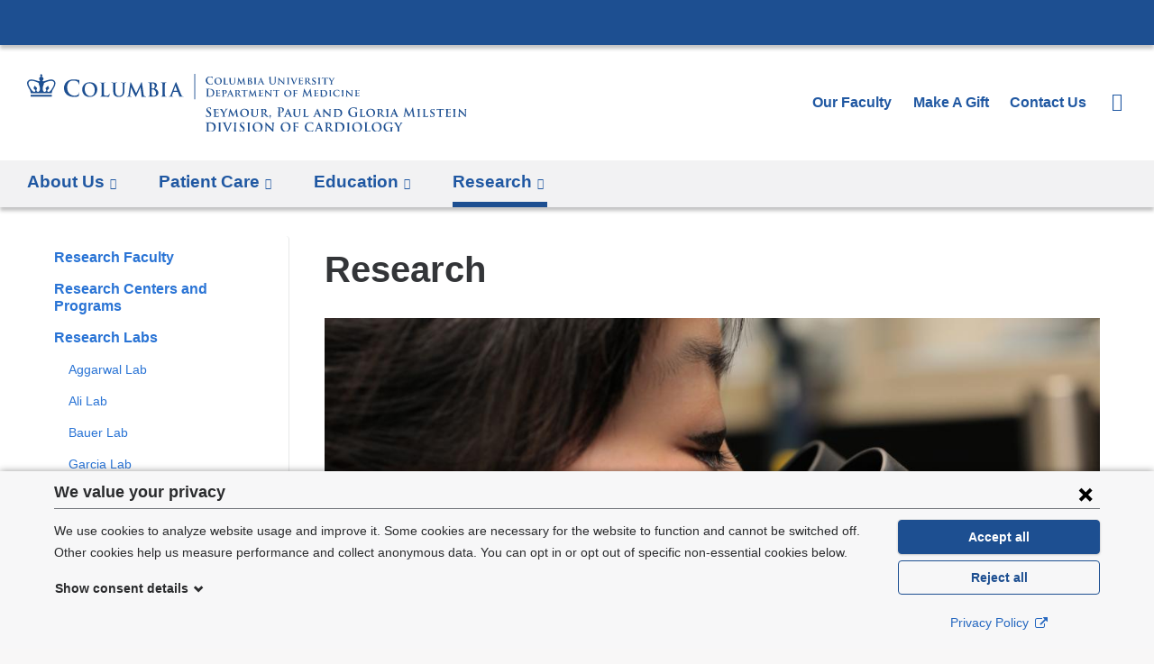

--- FILE ---
content_type: image/svg+xml
request_url: https://www.columbiacardiology.org/sites/default/files/logo-cardiology-desktop.svg?t91p8t
body_size: 11728
content:
<svg xmlns="http://www.w3.org/2000/svg" version="1.1" id="TEMPLATE" x="0" y="0" viewBox="0 0 648.6 84.5" xml:space="preserve" preserveAspectRatio="xMinYMax meet"><style type="text/css">.st0{fill:#1d4f91}</style><g id="TEMPLATE_STARTER_1_"><g id="C-H_NEW"><g id="BLANK"><path class="st0" d="M264.3 62.4c-.3-.1-.3-.2-.3-.6 0-1 .1-2.1.1-2.3 0-.3.1-.5.2-.5.2 0 .2.2.2.3 0 .2.1.6.2.9.4 1.3 1.4 1.8 2.6 1.8 1.6 0 2.4-1.1 2.4-2 0-.9-.3-1.7-1.8-2.9l-.8-.6c-2-1.5-2.6-2.8-2.6-4.2 0-2 1.6-3.4 4.1-3.4 1.2 0 1.9.2 2.4.3.2 0 .2.1.2.2 0 .2-.1.8-.1 2.1 0 .4-.1.5-.2.5s-.2-.1-.2-.3c0-.2-.1-.7-.5-1.2-.3-.3-.8-.9-1.9-.9-1.3 0-2.1.8-2.1 1.8 0 .8.4 1.4 1.9 2.6l.5.4c2.2 1.6 2.9 2.9 2.9 4.6 0 1-.4 2.3-1.7 3.1-.9.6-1.9.7-2.8.7-1.1 0-1.9-.1-2.7-.4zM275.9 55.5v-3.2c0-.5-.2-.7-.7-.8-.1 0-.4-.1-.6-.1-.2 0-.3-.1-.3-.2s.1-.1.4-.1h6.6c.3 0 .5-.1.7-.1.1 0 .2-.1.3-.1.1 0 .1.1.1.1 0 .1-.1.3-.1 1 0 .2-.1.8-.1 1 0 .1-.1.3-.2.3s-.1-.1-.1-.2 0-.4-.1-.6c-.1-.3-.2-.5-1-.6-.3 0-2.1-.1-2.5-.1-.1 0-.1.1-.1.1v3.8c0 .1 0 .2.1.2h2.8c.4 0 .6-.1.8-.2.1-.1.2-.2.3-.2.1 0 .1.1.1.2s0 .3-.1 1.1c0 .3-.1.9-.1 1 0 .1 0 .3-.2.3-.1 0-.1-.1-.1-.1 0-.2 0-.4-.1-.6-.1-.3-.3-.5-.9-.6-.3 0-2.1-.1-2.5-.1-.1 0-.1.1-.1.2v3.5c0 1 .5 1.3 2.1 1.3.4 0 1.1 0 1.5-.2.4-.2.6-.5.7-1.1 0-.2.1-.2.2-.2s.1.2.1.4c0 .3-.1 1.4-.2 1.7-.1.4-.3.4-.8.4-1.2 0-2.1 0-2.9-.1H275.1c-.2 0-.3-.1-.3-.2s.1-.2.2-.2c.2 0 .4 0 .6-.1.3-.1.4-.4.5-.8.1-.6.1-1.8.1-3.2v-2.6zM289 58.6c0-.8-.1-1.1-.4-1.6-.1-.2-2.3-3.6-2.8-4.4-.4-.6-.7-.9-1-1.1-.2-.1-.5-.2-.7-.2-.1 0-.2-.1-.2-.2s.1-.1.3-.1h3.8c.1 0 .2 0 .2.1s-.1.1-.4.2c-.1 0-.2.1-.2.2s.1.3.2.5c.3.5 2.3 4 2.6 4.4.2-.4 2.1-3.6 2.3-4.1.2-.3.2-.6.2-.8 0-.1-.1-.3-.3-.3-.1 0-.3-.1-.3-.2s.1-.1.3-.1h3.2c.2 0 .3 0 .3.1s-.1.2-.3.2c-.2 0-.4.1-.7.2-.3.2-.5.3-.8.7-.5.6-2.8 4.2-3.1 4.9-.2.6-.2 1-.2 1.5v2.7c0 .4.2.7.6.8.2 0 .6.1.8.1.2 0 .3.1.3.2s-.1.2-.3.2c-1 0-2-.1-2.5-.1-.4 0-1.4.1-2 .1-.2 0-.3 0-.3-.2 0-.1.1-.2.3-.2.2 0 .4 0 .6-.1.3-.1.4-.4.5-.8.1-.6.1-1.3.1-1.5v-1.1zM299.2 51.2c0-.2.2-.4.3-.4.2 0 .3.1.5.5l4.2 8.4 4.2-8.5c.1-.3.3-.4.4-.4.1 0 .3.2.4.5l1.4 9.3c.1.9.3 1.4.8 1.5.4.1.7.1.9.1.1 0 .2.1.2.1 0 .1-.2.2-.4.2-.4 0-2.6-.1-3.3-.1-.4 0-.5-.1-.5-.2s.1-.1.2-.2c.1 0 .1-.2.1-.6l-.9-6.6h-.1l-3.4 6.7c-.4.7-.4.9-.6.9-.2 0-.4-.3-.6-.8-.4-.7-1.6-3-1.8-3.4-.1-.3-1.1-2.1-1.6-3.2h-.1l-.8 5.9c0 .3-.1.5-.1.7 0 .3.2.4.5.4.3.1.4.1.6.1.1 0 .3.1.3.1 0 .1-.1.2-.4.2-.7 0-1.4-.1-1.7-.1-.3 0-1.1.1-1.6.1-.2 0-.3 0-.3-.2 0-.1.1-.1.2-.1h.5c.4-.1.6-.7.6-1.2l1.9-9.7zM314.2 56.8c0-2.6 1.8-6 6.6-6 4 0 6.4 2.2 6.4 5.7s-2.5 6.2-6.6 6.2c-4.6.1-6.4-3.2-6.4-5.9zm10.7.3c0-3.4-2-5.4-4.6-5.4-1.8 0-3.8.9-3.8 4.7 0 3.1 1.8 5.6 4.8 5.6 1.1-.1 3.6-.6 3.6-4.9zM330.9 55.5v-3.2c0-.5-.2-.7-.7-.8-.1 0-.4-.1-.6-.1-.2 0-.3-.1-.3-.2s.1-.1.3-.1h4.4c.2 0 .3 0 .3.1s-.1.2-.3.2c-.2 0-.3 0-.5.1-.4.1-.5.3-.6.8V57.6c0 2.2.4 3.1 1.2 3.7.7.6 1.4.6 2 .6.7 0 1.5-.2 2.1-.8.9-.8.9-2.1.9-3.7v-1.9-3.2c0-.5-.2-.7-.7-.8-.1 0-.4-.1-.6-.1s-.3-.1-.3-.2.1-.1.3-.1h3.7c.2 0 .3 0 .3.1s-.1.2-.3.2-.3 0-.5.1c-.4.1-.5.3-.6.8V57.1c0 1.7-.2 3.5-1.5 4.6-1.1.9-2.3 1.1-3.3 1.1-.8 0-2.4 0-3.6-1-.8-.7-1.4-1.8-1.4-4v-2.3zM345.7 55.5v-3.2c0-.5-.2-.7-.7-.8-.1 0-.4-.1-.6-.1-.2 0-.3-.1-.3-.2s.1-.1.4-.1h4.5c1 0 2.1.1 3 .6.4.3 1.1 1.1 1.1 2.1 0 1.1-.6 2.1-2.2 3.4 1.4 1.7 2.5 3.1 3.4 4 .9.9 1.4.9 1.7 1h.4c.1 0 .2.1.2.2s-.1.2-.3.2h-1.5c-.9 0-1.3-.1-1.7-.3-.7-.3-1.3-1.1-2.1-2.2-.6-.8-1.3-1.8-1.5-2.1-.1-.1-.2-.1-.3-.1h-1.4c-.1 0-.1 0-.1.1v.2c0 1.4 0 2.6.1 3.2.1.4.1.7.6.8.2 0 .6.1.8.1.1 0 .2.1.2.2s-.1.2-.3.2c-.9 0-2.2-.1-2.4-.1-.3 0-1.3.1-1.9.1-.2 0-.3-.1-.3-.2s.1-.2.2-.2c.2 0 .4 0 .6-.1.3-.1.4-.4.5-.8.1-.6.1-1.8.1-3.2v-2.7zm2 1.2c0 .2 0 .2.1.3.3.1.8.1 1.2.1.6 0 .8-.1 1.1-.2.5-.3 1-1 1-2.3 0-2.1-1.5-2.7-2.4-2.7-.4 0-.8 0-.9.1-.1 0-.1.1-.1.2v4.5zM358.8 60c.2 0 .2.1.4.4.3.4.4.7.4.9 0 .2-.1.6-.2.9-.2.5-.8 1.7-1.4 2.4-.1.1-.2.2-.3.2-.1 0-.1-.1-.1-.2s.1-.2.1-.3c.4-.6.5-1.1.5-1.6 0-1-.8-1.3-.8-1.6 0-.5.8-1.1 1.4-1.1zM370.8 54.2v-3.8c0-.6-.2-.9-.8-1-.1 0-.4-.1-.7-.1-.2 0-.3 0-.3-.2s.1-.2.4-.2c.9 0 2.1.1 2.6.1.7 0 1.8-.1 2.6-.1 2.2 0 3 .8 3.3 1 .4.4.9 1.2.9 2.1 0 2.5-1.9 4.3-4.4 4.3h-.4c-.1 0-.2 0-.2-.2 0-.1.1-.2.5-.2 1 0 2.4-1.1 2.4-2.9 0-.6-.1-1.8-1.1-2.7-.6-.6-1.4-.7-1.8-.7-.3 0-.5 0-.7.1-.1 0-.1.1-.1.3v7.1c0 1.6 0 3.1.1 3.8.1.5.2.9.7 1 .2 0 .6.1.9.1.2 0 .3.1.3.1 0 .1-.1.2-.3.2-1.2 0-2.3-.1-2.8-.1-.4 0-1.5.1-2.3.1-.2 0-.4-.1-.4-.2s.1-.1.3-.1c.3 0 .5 0 .6-.1.4-.1.4-.5.5-1 .1-.8.1-2.2.1-3.8v-2.9zM382.5 58.7c-.1 0-.1 0-.1.1l-.8 2.1c-.2.4-.2.8-.2.9 0 .3.1.4.6.4h.2c.2 0 .2.1.2.2s-.1.2-.2.2c-.5 0-1.3-.1-1.8-.1-.2 0-1 .1-1.8.1-.2 0-.3 0-.3-.2 0-.1.1-.2.2-.2h.5c.7-.1 1-.6 1.3-1.3l4.1-9.5c.2-.4.3-.6.5-.6s.3.1.5.5c.4.8 3 7 4 9.3.6 1.4 1.1 1.6 1.3 1.6.2 0 .4.1.6.1.1 0 .2.1.2.2s-.1.2-.7.2h-3c-.3 0-.5 0-.5-.1s0-.1.2-.2c.1 0 .2-.2.1-.3l-1.2-3.1c0-.1-.1-.1-.2-.1h-3.7zm3.4-.8l-1.4-3.9c0-.1 0-.1-.1-.1s-.1.1-.1.1l-1.5 3.8c0 .1 0 .1.1.1h3zM393.2 55.5v-3.2c0-.5-.2-.7-.7-.8-.1 0-.4-.1-.6-.1-.2 0-.3-.1-.3-.2s.1-.1.3-.1h4.4c.2 0 .3 0 .3.1s-.1.2-.3.2c-.2 0-.3 0-.5.1-.4.1-.5.3-.6.8V57.6c0 2.2.4 3.1 1.2 3.7.7.6 1.4.6 2 .6.7 0 1.5-.2 2.1-.8.9-.8.9-2.1.9-3.7v-1.9-3.2c0-.5-.2-.7-.7-.8-.1 0-.4-.1-.6-.1s-.3-.1-.3-.2.1-.1.3-.1h3.7c.2 0 .3 0 .3.1s-.1.2-.3.2-.3 0-.5.1c-.4.1-.5.3-.6.8V57.1c0 1.7-.2 3.5-1.5 4.6-1.1.9-2.3 1.1-3.3 1.1-.8 0-2.4 0-3.6-1-.8-.7-1.4-1.8-1.4-4v-2.3zM410.2 58.2c0 1.9 0 2.9.3 3.2.3.2.9.3 2.1.3.8 0 1.4 0 1.8-.4.2-.2.4-.6.4-.9 0-.1.1-.2.2-.2s.1.2.1.3-.1 1.3-.2 1.8c-.1.3-.2.4-1 .4-1.1 0-2 0-2.8-.1H407c-.2 0-.3-.1-.3-.2s.1-.2.2-.2c.2 0 .4 0 .6-.1.3-.1.4-.4.5-.8.1-.6.1-1.8.1-3.2v-2.7-3.2c0-.5-.2-.7-.7-.8-.1 0-.3-.1-.5-.1s-.3-.1-.3-.2.1-.1.3-.1h4.5c.2 0 .3 0 .3.1s-.1.2-.3.2c-.2 0-.4 0-.6.1-.4.1-.6.3-.6.8v6zM425.7 58.7c-.1 0-.1 0-.1.1l-.8 2.1c-.2.4-.2.8-.2.9 0 .3.1.4.6.4h.2c.2 0 .2.1.2.2s-.1.2-.2.2c-.5 0-1.3-.1-1.8-.1-.2 0-1 .1-1.8.1-.2 0-.3 0-.3-.2 0-.1.1-.2.2-.2h.5c.7-.1 1-.6 1.3-1.3l4.1-9.5c.2-.4.3-.6.5-.6s.3.1.5.5c.4.8 3 7 4 9.3.6 1.4 1.1 1.6 1.3 1.6.2 0 .4.1.6.1.1 0 .2.1.2.2s-.1.2-.7.2h-3c-.3 0-.5 0-.5-.1s0-.1.2-.2c.1 0 .2-.2.1-.3l-1.2-3.1c0-.1-.1-.1-.2-.1h-3.7zm3.4-.8c.1 0 .1 0 0 0l-1.4-3.9c0-.1 0-.1-.1-.1s-.1.1-.1.1l-1.5 3.8c0 .1 0 .1.1.1h3zM438.2 60.5c0 1.2.2 1.5.5 1.6.3.1.6.1.8.1.2 0 .3.1.3.2s-.1.2-.4.2c-1 0-1.8-.1-2-.1-.1 0-.9.1-1.7.1-.2 0-.4 0-.4-.2 0-.1.1-.2.3-.2.2 0 .5 0 .7-.1.4-.1.5-.5.5-1.8l.1-9c0-.3.1-.5.3-.5.2 0 .4.2.7.5l4.8 4.8 3.4 3.4h.1l-.2-6.8c0-.9-.2-1.2-.5-1.3-.2-.1-.6-.1-.8-.1-.2 0-.2-.1-.2-.2s.2-.1.4-.1h3.5c.2 0 .4 0 .4.1s-.1.2-.3.2c-.2 0-.3 0-.5.1-.4.1-.6.4-.6 1.3l-.2 9.6c0 .3-.1.5-.3.5-.3 0-.5-.2-.6-.3-1-.9-2.9-2.8-4.6-4.4-1.7-1.6-3.4-3.5-3.7-3.8h-.1l.3 6.2zM453.2 55.5v-3.2c0-.5-.2-.7-.7-.8-.1 0-.4-.1-.6-.1-.2 0-.3-.1-.3-.2s.1-.1.4-.1h4.9c2 0 4.6 0 6.3 1.7.8.8 1.5 2.1 1.5 3.9 0 1.9-.8 3.4-1.7 4.2-.7.7-2.4 1.8-5.3 1.8-.6 0-1.3-.1-1.9-.1-.6-.1-1.2-.1-1.6-.1h-2c-.2 0-.3-.1-.3-.2s.1-.2.2-.2c.2 0 .4 0 .6-.1.3-.1.4-.4.5-.8.1-.6.1-1.8.1-3.2v-2.5zm2.1 1.7v3.1c0 .4.1.9.2 1.1.2.3.8.6 2.1.6 1.4 0 2.5-.2 3.4-1 1-.8 1.3-2.2 1.3-3.8 0-1.9-.8-3.2-1.5-3.8-1.4-1.3-3.2-1.4-4.4-1.4-.3 0-.8 0-1 .1-.1.1-.2.1-.2.3v4.8zM486.4 61.4c0 .5 0 .5-.2.6-1.2.6-2.9.8-4.3.8-4.4 0-8.3-2.1-8.3-7 0-2.9 1.5-4.9 3.1-5.8 1.7-1 3.3-1.2 4.8-1.2 1.2 0 2.8.2 3.2.3.4.1 1 .2 1.4.2.2 0 .2.1.2.2 0 .2-.1.7-.1 2.9 0 .3-.1.4-.2.4s-.2-.1-.2-.2c-.1-.4-.1-1-.6-1.5-.5-.6-2-1.4-4-1.4-1 0-2.3.1-3.5 1.1-1 .8-1.6 2.2-1.6 4.4 0 3.8 2.4 6.7 6.2 6.7.5 0 1.1 0 1.5-.2.3-.1.3-.4.3-.7v-1.7-2.1c0-.6-.2-.9-.8-1-.1 0-.4-.1-.7-.1-.2 0-.3 0-.3-.1s.1-.2.4-.2c.9 0 2.1.1 2.6.1.6 0 1.5-.1 2.1-.1.2 0 .4 0 .4.2 0 .1-.1.1-.2.1s-.3 0-.5.1c-.5.1-.7.4-.7 1v4.2zM493.7 58.2c0 1.9 0 2.9.3 3.2.3.2.9.3 2.1.3.8 0 1.4 0 1.8-.4.2-.2.4-.6.4-.9 0-.1.1-.2.2-.2s.1.2.1.3-.1 1.3-.2 1.8c-.1.3-.2.4-1 .4-1.1 0-2 0-2.8-.1h-4.1c-.2 0-.3-.1-.3-.2s.1-.2.2-.2c.2 0 .4 0 .6-.1.3-.1.4-.4.5-.8.1-.6.1-1.8.1-3.2v-2.7-3.2c0-.5-.2-.7-.7-.8-.1 0-.3-.1-.5-.1s-.3-.1-.3-.2.1-.1.3-.1h4.5c.2 0 .3 0 .3.1s-.1.2-.3.2c-.2 0-.4 0-.6.1-.4.1-.6.3-.6.8v6zM500.2 56.8c0-2.6 1.8-6 6.6-6 4 0 6.4 2.2 6.4 5.7s-2.5 6.2-6.6 6.2c-4.5.1-6.4-3.2-6.4-5.9zm10.7.3c0-3.4-2-5.4-4.6-5.4-1.8 0-3.8.9-3.8 4.7 0 3.1 1.8 5.6 4.8 5.6 1.1-.1 3.6-.6 3.6-4.9zM517.1 55.5v-3.2c0-.5-.2-.7-.7-.8-.1 0-.4-.1-.6-.1-.2 0-.3-.1-.3-.2s.1-.1.4-.1h4.5c1 0 2.1.1 3 .6.4.3 1.1 1.1 1.1 2.1 0 1.1-.6 2.1-2.2 3.4 1.4 1.7 2.5 3.1 3.4 4 .9.9 1.4.9 1.7 1h.4c.2 0 .2.1.2.2s-.1.2-.3.2h-1.5c-.9 0-1.3-.1-1.7-.3-.7-.3-1.3-1.1-2.1-2.2-.6-.8-1.3-1.8-1.5-2.1-.1-.1-.2-.1-.3-.1h-1.4c-.1 0-.1 0-.1.1v.2c0 1.4 0 2.6.1 3.2.1.4.1.7.6.8.2 0 .6.1.8.1.1 0 .2.1.2.2s-.1.2-.3.2c-.9 0-2.2-.1-2.4-.1-.3 0-1.3.1-1.9.1-.2 0-.3-.1-.3-.2s.1-.2.2-.2c.2 0 .4 0 .6-.1.3-.1.4-.4.5-.8.1-.6.1-1.8.1-3.2v-2.7zm2 1.2c0 .2 0 .2.1.3.3.1.8.1 1.2.1.6 0 .8-.1 1.1-.2.5-.3 1-1 1-2.3 0-2.1-1.5-2.7-2.4-2.7-.4 0-.8 0-.9.1-.1 0-.1.1-.1.2v4.5zM530.2 55.5v-3.2c0-.5-.2-.7-.5-.8-.2-.1-.4-.1-.6-.1-.2 0-.2 0-.2-.2 0-.1.1-.1.4-.1h4.1c.2 0 .3 0 .3.1s-.1.2-.2.2-.3 0-.5.1c-.4.1-.6.3-.6.8v5.9c0 1.5 0 2.7.1 3.3.1.4.2.6.6.7.2 0 .6.1.8.1.2 0 .2.1.2.2s-.1.2-.3.2c-1 0-2.1-.1-2.5-.1-.4 0-1.4.1-2.1.1-.2 0-.3-.1-.3-.2s.1-.2.2-.2c.2 0 .4 0 .6-.1.3-.1.4-.3.5-.7.1-.6.1-1.8.1-3.3v-2.7zM539.1 58.7c-.1 0-.1 0-.1.1l-.8 2.1c-.2.4-.2.8-.2.9 0 .3.1.4.6.4h.2c.2 0 .2.1.2.2s-.1.2-.2.2c-.5 0-1.3-.1-1.8-.1-.2 0-1 .1-1.8.1-.2 0-.3 0-.3-.2 0-.1.1-.2.2-.2h.5c.7-.1 1-.6 1.3-1.3l4.1-9.5c.2-.4.3-.6.5-.6s.3.1.5.5c.4.8 3 7 4 9.3.6 1.4 1.1 1.6 1.3 1.6.2 0 .4.1.6.1.1 0 .2.1.2.2s-.1.2-.7.2h-3c-.3 0-.5 0-.5-.1s0-.1.2-.2c.1 0 .2-.2.1-.3L543 59c0-.1-.1-.1-.2-.1h-3.7zm3.4-.8L541 54c0-.1 0-.1-.1-.1s-.1.1-.1.1l-1.5 3.8c0 .1 0 .1.1.1h3.1zM557.9 49.3c.1-.3.2-.5.3-.5.1 0 .3.1.5.6l4.9 9.9 4.9-10.1c.1-.3.2-.4.4-.4s.3.2.3.6l1.6 10.9c.2 1.1.3 1.6.9 1.8.5.2.9.2 1.1.2.2 0 .3 0 .3.1s-.2.2-.5.2c-.4 0-2.9 0-3.6-.1-.4 0-.5-.1-.5-.2s.1-.1.2-.2c.1 0 .2-.3.1-.8l-1.1-7.8h-.1l-3.9 8c-.4.8-.5 1-.7 1-.2 0-.3-.4-.6-.9-.4-.8-1.8-3.6-2.1-4.1-.2-.4-1.2-2.5-1.9-3.8h-.1l-.9 7c0 .3-.1.6-.1.8 0 .3.2.5.5.6.3.1.6.1.8.1.1 0 .3 0 .3.1 0 .2-.2.2-.4.2-.8 0-1.6-.1-1.9-.1-.3 0-1.2.1-1.8.1-.2 0-.3 0-.3-.2 0-.1.1-.1.3-.1.1 0 .3 0 .5-.1.5-.1.6-.8.7-1.4l1.9-11.4zM576.4 55.5v-3.2c0-.5-.2-.7-.5-.8-.2-.1-.4-.1-.6-.1-.2 0-.2 0-.2-.2 0-.1.1-.1.4-.1h4.1c.2 0 .3 0 .3.1s-.1.2-.2.2c-.2 0-.3 0-.5.1-.4.1-.6.3-.6.8v5.9c0 1.5 0 2.7.1 3.3.1.4.2.6.6.7.2 0 .6.1.8.1.2 0 .3.1.3.2s-.1.2-.3.2c-1 0-2.1-.1-2.5-.1-.4 0-1.4.1-2.1.1-.2 0-.3-.1-.3-.2s.1-.2.2-.2c.2 0 .4 0 .6-.1.3-.1.4-.3.5-.7.1-.6.1-1.8.1-3.3v-2.7zM586.7 58.2c0 1.9 0 2.9.3 3.2.3.2.9.3 2.1.3.8 0 1.4 0 1.8-.4.2-.2.4-.6.4-.9 0-.1.1-.2.2-.2s.1.2.1.3-.1 1.3-.2 1.8c-.1.3-.2.4-1 .4-1.1 0-2 0-2.8-.1h-4.1c-.2 0-.3-.1-.3-.2s.1-.2.2-.2c.2 0 .4 0 .6-.1.3-.1.4-.4.5-.8.1-.6.1-1.8.1-3.2v-2.7-3.2c0-.5-.2-.7-.7-.8-.1 0-.3-.1-.5-.1s-.3-.1-.3-.2.1-.1.3-.1h4.5c.2 0 .3 0 .3.1s-.1.2-.3.2c-.2 0-.4 0-.6.1-.4.1-.6.3-.6.8v6zM594.5 62.4c-.2-.1-.3-.2-.3-.5 0-.8.1-1.8.1-2 0-.2.1-.4.2-.4s.2.1.2.2c0 .2.1.5.1.8.3 1.1 1.5 1.5 2.5 1.5 1.4 0 2.2-.9 2.2-1.9 0-.7-.2-1.3-1.6-2.1l-.9-.5c-1.9-1.1-2.5-2.1-2.5-3.4 0-1.9 1.8-3.1 4-3.1 1 0 1.8.1 2.2.2.1 0 .2.1.2.2 0 .2-.1.6-.1 1.8 0 .3-.1.5-.2.5s-.2-.1-.2-.3c0-.1-.1-.6-.4-1-.2-.3-.7-.7-1.8-.7s-2.1.6-2.1 1.6c0 .7.2 1.2 1.7 2l.6.4c2.1 1.1 2.7 2.3 2.7 3.7 0 1.1-.4 2-1.6 2.8-.8.5-1.8.6-2.6.6s-1.8-.1-2.4-.4zM608 52l-2.3.1c-.9 0-1.3.1-1.5.5-.2.2-.2.4-.3.5 0 .1-.1.2-.2.2s-.1-.1-.1-.2c0-.3.3-1.7.3-1.8 0-.2.1-.3.2-.3s.3.1.7.2c.5.1 1.1.1 1.6.1h6.4c.5 0 .8 0 1.1-.1.2 0 .4-.1.4-.1.1 0 .1.1.1.3v1.8c0 .2-.1.3-.1.3-.1 0-.2-.1-.2-.3V53c0-.4-.4-.9-1.9-.9h-2v6.1c0 1.4 0 2.6.1 3.3.1.4.1.7.6.8.2 0 .6.1.8.1.2 0 .2.1.2.2s-.1.2-.3.2c-1 0-2.1-.1-2.5-.1-.4 0-1.4.1-2.1.1-.2 0-.3-.1-.3-.2s.1-.2.3-.2c.2 0 .4 0 .6-.1.3-.1.4-.4.5-.8.1-.6.1-1.8.1-3.2V52zM618.1 55.5v-3.2c0-.5-.2-.7-.7-.8-.1 0-.4-.1-.6-.1-.2 0-.3-.1-.3-.2s.1-.1.4-.1h6.6c.3 0 .5-.1.7-.1.1 0 .2-.1.3-.1.1 0 .1.1.1.1 0 .1-.1.3-.1 1 0 .2-.1.8-.1 1 0 .1-.1.3-.2.3s-.1-.1-.1-.2 0-.4-.1-.6c-.1-.3-.2-.5-1-.6-.3 0-2.1-.1-2.5-.1-.1 0-.1.1-.1.1v3.8c0 .1 0 .2.1.2h2.8c.4 0 .6-.1.8-.2l.2-.2s.1.1.1.2 0 .3-.1 1.1c0 .3-.1.9-.1 1 0 .1 0 .3-.2.3-.1 0-.1-.1-.1-.1 0-.2 0-.4-.1-.6-.1-.3-.3-.5-.9-.6-.3 0-2.1-.1-2.5-.1-.1 0-.1.1-.1.2v3.5c0 1 .5 1.3 2.1 1.3.4 0 1.1 0 1.5-.2.4-.2.6-.5.7-1.1 0-.2.1-.2.2-.2s.1.2.1.4c0 .3-.1 1.4-.2 1.7-.1.4-.2.4-.8.4-1.2 0-2.1 0-2.9-.1H617.2c-.2 0-.3-.1-.3-.2s.1-.2.2-.2c.2 0 .4 0 .6-.1.3-.1.4-.4.5-.8.1-.6.1-1.8.1-3.2v-2.6zM628.9 55.5v-3.2c0-.5-.2-.7-.5-.8-.2-.1-.4-.1-.6-.1-.2 0-.2 0-.2-.2 0-.1.1-.1.4-.1h4.1c.2 0 .3 0 .3.1s-.1.2-.2.2-.3 0-.5.1c-.4.1-.6.3-.6.8v5.9c0 1.5 0 2.7.1 3.3.1.4.2.6.6.7.2 0 .6.1.8.1.2 0 .2.1.2.2s-.1.2-.3.2c-1 0-2.1-.1-2.5-.1-.4 0-1.4.1-2.1.1-.2 0-.3-.1-.3-.2s.1-.2.2-.2c.2 0 .4 0 .6-.1.3-.1.4-.3.5-.7.1-.6.1-1.8.1-3.3v-2.7zM638.1 60.5c0 1.2.2 1.5.5 1.6.3.1.6.1.8.1.2 0 .3.1.3.2s-.1.2-.4.2c-1 0-1.8-.1-2-.1-.1 0-.9.1-1.7.1-.2 0-.4 0-.4-.2 0-.1.1-.2.2-.2.2 0 .5 0 .7-.1.4-.1.5-.5.5-1.8l.1-9c0-.3.1-.5.3-.5.2 0 .4.2.7.5l4.8 4.8 3.4 3.4h.1l-.2-6.8c0-.9-.2-1.2-.5-1.3-.2-.1-.6-.1-.8-.1-.2 0-.2-.1-.2-.2s.2-.1.4-.1h3.5c.2 0 .4 0 .4.1s-.1.2-.3.2c-.2 0-.3 0-.5.1-.4.1-.6.4-.6 1.3l-.2 9.6c0 .3-.1.5-.2.5-.3 0-.5-.2-.6-.3-1-.9-2.9-2.8-4.6-4.4-1.7-1.6-3.4-3.5-3.7-3.8h-.1l.3 6.2zM265.3 75.9v-3.8c0-.6-.2-.9-.8-1-.1 0-.4-.1-.7-.1-.2 0-.3 0-.3-.2s.1-.2.4-.2c.9 0 2.1.1 2.6.1.6 0 1.7-.1 2.8-.1 2.2 0 5.2 0 7.2 2 .9.9 1.7 2.4 1.7 4.5 0 2.3-.9 4-1.9 5-.8.8-2.7 2.1-6 2.1-.6 0-1.4-.1-2.1-.1-.7-.1-1.3-.1-1.8-.1h-2.2c-.2 0-.4-.1-.4-.2s.1-.1.3-.1c.3 0 .5 0 .6-.1.4-.1.4-.5.5-1 .1-.8.1-2.2.1-3.8v-2.9zm2.3 2v3.6c0 .4.1 1.2.2 1.4.2.3.9.7 2.3.7 1.8 0 3-.4 4.1-1.3 1.1-1 1.5-2.6 1.5-4.4 0-2.3-.9-3.7-1.7-4.5-1.6-1.6-3.7-1.8-5.1-1.8-.4 0-1 .1-1.2.1-.2.1-.2.2-.2.4V77.9zM282.8 75.9v-3.8c0-.6-.2-.9-.6-1-.2-.1-.4-.1-.6-.1-.2 0-.3 0-.3-.2 0-.1.1-.1.4-.1.7 0 1.8.1 2.3.1.4 0 1.5-.1 2.2-.1.2 0 .4 0 .4.1s-.1.2-.3.2-.3 0-.5.1c-.5.1-.6.4-.7 1V79c0 1.7 0 3.1.1 3.9.1.5.2.8.7.9.2 0 .6.1.9.1.2 0 .3.1.3.1 0 .1-.1.2-.3.2-1.2 0-2.3-.1-2.8-.1-.4 0-1.5.1-2.3.1-.2 0-.4-.1-.4-.2s.1-.1.3-.1c.3 0 .5 0 .6-.1.4-.1.5-.4.5-.9.1-.8.1-2.2.1-3.9v-3.1zM290.1 72.5c-.4-1-.7-1.2-1.4-1.4-.3-.1-.6-.1-.7-.1-.2 0-.2-.1-.2-.2s.2-.2.5-.2c.9 0 2 .1 2.6.1.4 0 1.3-.1 2.2-.1.2 0 .4 0 .4.2s-.1.2-.3.2c-.3 0-.6 0-.7.1-.1.1-.2.2-.2.4s.2.7.4 1.4l3.1 8.1h.1c.8-2 3.1-7.7 3.5-8.9.1-.2.2-.5.2-.7 0-.1-.1-.3-.2-.3-.2-.1-.5-.1-.7-.1-.2 0-.3 0-.3-.1s.2-.2.5-.2c.9 0 1.6.1 1.9.1.3 0 1.1-.1 1.7-.1.2 0 .4 0 .4.2s-.1.2-.3.2-.6 0-.9.2c-.2.2-.5.5-1 1.6-.7 1.7-1.2 2.6-2.1 4.8-1.1 2.6-2 4.6-2.4 5.4-.5 1-.6 1.3-.8 1.3-.2 0-.3-.2-.7-1.1l-4.6-10.8zM305.6 75.9v-3.8c0-.6-.2-.9-.6-1-.2-.1-.4-.1-.6-.1-.2 0-.3 0-.3-.2 0-.1.1-.1.4-.1.7 0 1.8.1 2.3.1.4 0 1.5-.1 2.2-.1.2 0 .4 0 .4.1s-.1.2-.3.2-.3 0-.5.1c-.5.1-.6.4-.7 1V79c0 1.7 0 3.1.1 3.9.1.5.2.8.7.9.2 0 .6.1.9.1.2 0 .3.1.3.1 0 .1-.1.2-.3.2-1.2 0-2.3-.1-2.8-.1-.4 0-1.5.1-2.3.1-.2 0-.4-.1-.4-.2s.1-.1.3-.1c.3 0 .5 0 .6-.1.4-.1.5-.4.5-.9.1-.8.1-2.2.1-3.9v-3.1zM313.6 84c-.3-.1-.3-.2-.3-.6 0-1 .1-2.1.1-2.3 0-.3.1-.5.2-.5.2 0 .2.2.2.3 0 .2.1.6.2.9.4 1.3 1.4 1.8 2.6 1.8 1.6 0 2.4-1.1 2.4-2 0-.9-.3-1.7-1.8-2.9l-.8-.6c-2-1.5-2.6-2.8-2.6-4.2 0-2 1.6-3.4 4.1-3.4 1.2 0 1.9.2 2.4.3.2 0 .2.1.2.2 0 .2-.1.8-.1 2.1 0 .4-.1.5-.2.5s-.2-.1-.2-.3c0-.2-.1-.7-.5-1.2-.3-.3-.8-.9-1.9-.9-1.3 0-2.1.8-2.1 1.8 0 .8.4 1.4 1.9 2.6l.5.4c2.2 1.6 2.9 2.9 2.9 4.6 0 1-.4 2.3-1.7 3.1-.9.6-1.9.7-2.8.7-1.2.1-2 0-2.7-.4zM325.8 75.9v-3.8c0-.6-.2-.9-.6-1-.2-.1-.4-.1-.6-.1-.2 0-.3 0-.3-.2 0-.1.1-.1.4-.1.7 0 1.8.1 2.3.1.4 0 1.5-.1 2.2-.1.2 0 .4 0 .4.1s-.1.2-.3.2-.3 0-.5.1c-.5.1-.6.4-.7 1V79c0 1.7 0 3.1.1 3.9.1.5.2.8.7.9.2 0 .6.1.9.1.2 0 .3.1.3.1 0 .1-.1.2-.3.2-1.2 0-2.3-.1-2.8-.1-.4 0-1.5.1-2.3.1-.2 0-.4-.1-.4-.2s.1-.1.3-.1c.3 0 .5 0 .6-.1.4-.1.5-.4.5-.9.1-.8.1-2.2.1-3.9v-3.1zM332.7 77.5c0-3.1 2-7 7.4-7 4.4 0 7.2 2.6 7.2 6.7s-2.9 7.3-7.4 7.3c-5.1 0-7.2-3.8-7.2-7zm12.1.3c0-4-2.3-6.5-5.2-6.5-2.1 0-4.4 1.1-4.4 5.6 0 3.7 2.1 6.7 5.5 6.7 1.2 0 4.1-.6 4.1-5.8zM352.9 81.8c0 1.4.3 1.9.6 2 .3.1.6.1.9.1.2 0 .3 0 .3.1s-.2.2-.4.2c-1.2 0-1.9-.1-2.2-.1-.2 0-1 .1-1.9.1-.2 0-.4 0-.4-.2 0-.1.1-.1.3-.1.2 0 .6 0 .8-.1.5-.1.5-.7.6-2.2l.2-10.5c0-.4.1-.6.2-.6.2 0 .4.2.7.6.2.2 2.9 3.1 5.5 5.7 1.2 1.2 3.6 3.8 3.9 4.1h.1l-.2-8c0-1.1-.2-1.4-.6-1.6-.3-.1-.7-.1-.9-.1-.2 0-.3-.1-.3-.2s.2-.2.5-.2c.9 0 1.8.1 2.2.1.2 0 .9-.1 1.8-.1.2 0 .4 0 .4.2 0 .1-.1.2-.3.2-.2 0-.3 0-.5.1-.5.1-.6.5-.7 1.5l-.2 11.3c0 .4-.1.6-.2.6-.2 0-.4-.2-.6-.4l-5.3-5.3c-1.9-1.9-3.9-4.1-4.3-4.4h-.1l.1 7.2zM374 77.5c0-3.1 2-7 7.4-7 4.4 0 7.2 2.6 7.2 6.7s-2.9 7.3-7.4 7.3c-5.1 0-7.2-3.8-7.2-7zm12.1.3c0-4-2.3-6.5-5.2-6.5-2.1 0-4.4 1.1-4.4 5.6 0 3.7 2.1 6.7 5.5 6.7 1.2 0 4.1-.6 4.1-5.8zM395.5 79.1c0 1.7 0 3.1.1 3.8.1.5.2.9.7 1 .3 0 .6.1.9.1.2 0 .3.1.3.1 0 .1-.1.2-.4.2-1.1 0-2.3-.1-2.7-.1-.5 0-1.6.1-2.3.1-.2 0-.4 0-.4-.2 0-.1.1-.1.3-.1.3 0 .5 0 .6-.1.4-.1.4-.5.5-1 .1-.8.1-2.1.1-3.8V76v-3.8c0-.6-.2-.9-.8-1-.1 0-.4-.1-.7-.1-.2 0-.3 0-.3-.1s.1-.2.4-.2h7.2c.3 0 .6 0 .7-.1.1 0 .2-.1.3-.1.1 0 .1.1.1.2s-.1.3-.1.8c0 .2-.1 1.2-.1 1.4 0 .1-.1.3-.2.3s-.2-.1-.2-.3c0-.1 0-.4-.1-.7-.1-.3-.5-.5-1.2-.5l-2.8-.1c-.1 0-.2.1-.2.2v4.5c0 .1 0 .2.1.2H398.4c.3 0 .6-.1.8-.3.1-.1.1-.2.2-.2s.1.1.1.2-.1.6-.1 1.1c0 .4-.1 1.2-.1 1.3 0 .2 0 .3-.2.3-.1 0-.1-.1-.1-.2s0-.3-.1-.6c-.1-.2-.4-.6-.9-.6-.4-.1-2.3-.1-2.6-.1-.1 0-.1 0-.1.2v1.4zM411.8 82.5c-1.8-1.5-2.2-3.5-2.2-5.3 0-1.2.4-3.3 2.1-4.9 1.3-1.2 3-1.9 5.6-1.9 1.1 0 1.8.1 2.6.2.7.1 1.2.2 1.8.3.2 0 .3.1.3.2s-.1.4-.1 1 0 1.6-.1 1.9c0 .3-.1.4-.2.4s-.2-.1-.2-.4c0-.6-.2-1.2-.7-1.6-.6-.6-2-1.1-3.6-1.1s-2.6.4-3.4 1.1c-1.3 1.2-1.6 2.9-1.6 4.6 0 4.3 3.2 6.4 5.6 6.4 1.6 0 2.6-.2 3.3-1 .3-.3.5-.9.6-1.2.1-.3.1-.4.2-.4s.2.1.2.3c0 .2-.2 1.8-.4 2.4-.1.3-.2.4-.5.5-.7.3-2.1.4-3.2.4-2.4.1-4.5-.4-6.1-1.9zM428 79.7c-.1 0-.1 0-.2.1l-1 2.4c-.2.4-.3.9-.3 1.1 0 .3.2.6.7.6h.3c.2 0 .3 0 .3.1s-.1.2-.3.2c-.6 0-1.3-.1-1.9-.1-.2 0-1.2.1-2.1.1-.2 0-.3 0-.3-.2 0-.1.1-.1.2-.1h.6c.8-.1 1.2-.7 1.5-1.6l4.5-11.1c.2-.5.3-.7.5-.7s.3.2.4.6c.4 1 3.3 8.1 4.4 10.8.7 1.6 1.2 1.9 1.6 1.9.3.1.5.1.8.1.1 0 .2 0 .2.1s-.2.2-.8.2h-3.4c-.3 0-.5 0-.5-.1s.1-.1.2-.2c.1 0 .2-.2.2-.4l-1.4-3.7c0-.1-.1-.1-.2-.1h-4zm3.6-.9c.1 0 .1-.1.1-.1l-1.6-4.4c0-.1 0-.2-.1-.2s-.1.1-.1.2l-1.6 4.4c0 .1 0 .1.1.1h3.2zM440.7 75.9v-3.8c0-.6-.2-.9-.8-1-.1 0-.4-.1-.7-.1-.2 0-.3 0-.3-.2s.1-.2.4-.2c.9 0 2.1.1 2.4.1.6 0 2-.1 2.5-.1 1.1 0 2.3.1 3.3.8.5.3 1.2 1.3 1.2 2.4 0 1.3-.6 2.5-2.4 4 1.6 2 2.8 3.6 3.9 4.7 1 1 1.7 1.2 2 1.2.2 0 .4.1.5.1.1 0 .2.1.2.1 0 .1-.1.2-.3.2h-1.7c-1 0-1.4-.1-1.9-.3-.8-.4-1.4-1.3-2.4-2.6-.7-1-1.5-2.2-1.8-2.5-.1-.1-.2-.1-.3-.1h-1.6c-.1 0-.1 0-.1.1v.3c0 1.7 0 3.1.1 3.8.1.5.2.9.7 1 .3 0 .7.1.9.1.1 0 .2.1.2.1 0 .1-.1.2-.4.2-1 0-2.4-.1-2.6-.1-.3 0-1.5.1-2.2.1-.2 0-.4-.1-.4-.2s.1-.1.3-.1c.3 0 .5 0 .6-.1.4-.1.4-.5.5-1 .1-.8.1-2.2.1-3.8v-3.1zm2.1 1.4c0 .2 0 .3.2.3.4.1.9.2 1.4.2.7 0 .9-.1 1.3-.3.5-.4 1.1-1.2 1.1-2.7 0-2.5-1.7-3.3-2.7-3.3-.4 0-.8 0-.9.1-.1 0-.2.1-.2.2v5.5zM455.1 75.9v-3.8c0-.6-.2-.9-.8-1-.1 0-.4-.1-.7-.1-.2 0-.3 0-.3-.2s.1-.2.4-.2c.9 0 2.1.1 2.6.1.6 0 1.7-.1 2.8-.1 2.2 0 5.2 0 7.2 2 .9.9 1.7 2.4 1.7 4.5 0 2.3-.9 4-1.9 5-.8.8-2.7 2.1-6 2.1-.6 0-1.4-.1-2.1-.1-.7-.1-1.3-.1-1.8-.1H454c-.2 0-.4-.1-.4-.2s.1-.1.3-.1c.3 0 .5 0 .6-.1.4-.1.4-.5.5-1 .1-.8.1-2.2.1-3.8v-2.9zm2.2 2v3.6c0 .4.1 1.2.2 1.4.2.3.9.7 2.3.7 1.8 0 3-.4 4.1-1.3 1.1-1 1.5-2.6 1.5-4.4 0-2.3-.9-3.7-1.7-4.5-1.6-1.6-3.7-1.8-5.1-1.8-.4 0-1 .1-1.2.1-.2.1-.2.2-.2.4V77.9zM472.5 75.9v-3.8c0-.6-.2-.9-.6-1-.2-.1-.4-.1-.6-.1-.2 0-.3 0-.3-.2 0-.1.1-.1.4-.1.7 0 1.8.1 2.3.1.4 0 1.5-.1 2.2-.1.2 0 .4 0 .4.1s-.1.2-.3.2-.3 0-.5.1c-.5.1-.6.4-.7 1V79c0 1.7 0 3.1.1 3.9.1.5.2.8.7.9.2 0 .6.1.9.1.2 0 .3.1.3.1 0 .1-.1.2-.3.2-1.2 0-2.3-.1-2.8-.1-.4 0-1.5.1-2.3.1-.2 0-.4-.1-.4-.2s.1-.1.3-.1c.3 0 .5 0 .6-.1.4-.1.5-.4.5-.9.1-.8.1-2.2.1-3.9v-3.1zM479.4 77.5c0-3.1 2-7 7.4-7 4.4 0 7.2 2.6 7.2 6.7s-2.9 7.3-7.4 7.3c-5.2 0-7.2-3.8-7.2-7zm12.1.3c0-4-2.3-6.5-5.2-6.5-2.1 0-4.4 1.1-4.4 5.6 0 3.7 2.1 6.7 5.5 6.7 1.2 0 4.1-.6 4.1-5.8zM500.8 79.1c0 2.3 0 3.5.4 3.8.3.3.8.4 2.2.4.9 0 1.6 0 2.1-.5.2-.2.4-.7.5-1.1 0-.2.1-.3.2-.3s.1.1.1.3c0 .2-.1 1.5-.3 2.1-.1.4-.2.5-1.1.5-1.3 0-2.2 0-3-.1-.8 0-1.4-.1-2.2-.1h-2.2c-.2 0-.4-.1-.4-.2s.1-.1.3-.1c.3 0 .5 0 .6-.1.4-.1.4-.5.5-1 .1-.8.1-2.2.1-3.8v-3.1V72c0-.6-.2-.9-.8-1-.1 0-.4-.1-.6-.1-.2 0-.3 0-.3-.2s.1-.2.4-.2c.8 0 2 .1 2.4.1.4 0 1.7-.1 2.4-.1.2 0 .4 0 .4.2s-.1.2-.3.2c-.2 0-.5 0-.7.1-.5.1-.6.4-.7 1v7.1zM508.3 77.5c0-3.1 2-7 7.4-7 4.4 0 7.2 2.6 7.2 6.7s-2.9 7.3-7.4 7.3c-5.2 0-7.2-3.8-7.2-7zm12.1.3c0-4-2.3-6.5-5.2-6.5-2.1 0-4.4 1.1-4.4 5.6 0 3.7 2.1 6.7 5.5 6.7 1.2 0 4.1-.6 4.1-5.8zM538.5 83c0 .5 0 .5-.2.6-1.2.6-2.9.8-4.3.8-4.4 0-8.3-2.1-8.3-7 0-2.9 1.5-4.9 3.1-5.8 1.7-1 3.3-1.2 4.8-1.2 1.2 0 2.8.2 3.2.3.4.1 1 .2 1.4.2.2 0 .2.1.2.2 0 .2-.1.7-.1 2.9 0 .3-.1.4-.2.4s-.2-.1-.2-.2c-.1-.4-.1-1-.6-1.5-.5-.6-2-1.4-4-1.4-1 0-2.3.1-3.5 1.1-1 .8-1.6 2.2-1.6 4.4 0 3.8 2.4 6.7 6.2 6.7.5 0 1.1 0 1.5-.2.3-.1.3-.4.3-.7V81v-2.1c0-.6-.2-.9-.8-1-.1 0-.4-.1-.7-.1-.2 0-.3 0-.3-.1s.1-.2.4-.2c.9 0 2.1.1 2.6.1.6 0 1.5-.1 2.1-.1.2 0 .4 0 .4.2 0 .1-.1.1-.2.1s-.3 0-.5.1c-.5.1-.7.4-.7 1V83zM546.4 79.6c0-1-.2-1.4-.4-1.9-.1-.3-2.5-4.2-3.1-5.1-.4-.7-.9-1.1-1.2-1.3-.2-.1-.5-.2-.8-.2-.1 0-.3 0-.3-.2 0-.1.1-.2.3-.2.3 0 1.7.1 2.3.1.4 0 1.1-.1 1.9-.1.2 0 .3.1.3.2s-.1.1-.4.2c-.2 0-.2.2-.2.3 0 .1.1.4.2.6.2.5 2.8 4.8 3 5.3.2-.4 2.4-4.4 2.7-4.9.2-.4.2-.7.2-.9 0-.2-.1-.4-.4-.4-.2 0-.3-.1-.3-.2s.1-.2.3-.2c.6 0 1.2.1 1.7.1.4 0 1.6-.1 1.9-.1.2 0 .3 0 .3.1s-.1.2-.3.2c-.2 0-.5.1-.8.2-.4.2-.6.4-1 .9-.6.7-3.1 4.9-3.4 5.7-.3.6-.3 1.2-.3 1.8v1.5c0 .3 0 1 .1 1.8 0 .5.2.9.7 1 .2 0 .6.1.9.1.2 0 .3.1.3.1 0 .1-.1.2-.4.2-1.1 0-2.3-.1-2.7-.1-.4 0-1.6.1-2.2.1-.2 0-.4 0-.4-.2 0-.1.1-.1.3-.1.2 0 .5 0 .6-.1.4-.1.5-.5.6-1 .1-.8.1-1.5.1-1.8v-1.5z"/><g><path class="st0" d="M265.5 13.9c-1.5-1.3-1.9-3-1.9-4.4 0-1 .3-2.8 1.8-4.1 1.1-1 2.5-1.6 4.7-1.6.9 0 1.5.1 2.2.2.6.1 1 .2 1.5.3.2 0 .2.1.2.2s0 .3-.1.8v1.6c0 .2 0 .3-.2.3-.1 0-.1-.1-.1-.3 0-.5-.2-1-.6-1.4-.5-.5-1.7-.9-3-.9s-2.2.3-2.8.9c-1.1 1-1.4 2.4-1.4 3.9 0 3.6 2.7 5.3 4.7 5.3 1.3 0 2.1-.1 2.7-.8.3-.3.4-.7.5-1 0-.2.1-.3.2-.3s.1.1.1.2c0 .2-.2 1.5-.3 2-.1.3-.1.3-.4.4-.6.2-1.7.3-2.7.3-2 .1-3.7-.4-5.1-1.6zM276.3 10.5c0-2.2 1.5-5 5.5-5 3.3 0 5.4 1.8 5.4 4.8s-2.1 5.2-5.5 5.2c-3.8 0-5.4-2.7-5.4-5zm9 .3c0-2.8-1.7-4.6-3.8-4.6-1.5 0-3.2.8-3.2 3.9 0 2.6 1.5 4.7 4 4.7.9 0 3-.4 3-4zM292.2 11.7c0 1.6 0 2.4.3 2.7.2.2.7.3 1.8.3.7 0 1.2 0 1.5-.4.2-.2.3-.5.3-.8 0-.1 0-.2.1-.2s.1.1.1.3c0 .2-.1 1.1-.2 1.5-.1.3-.2.3-.8.3h-5.9c-.2 0-.3 0-.3-.1s0-.1.2-.1h.5c.3-.1.3-.3.4-.7.1-.5.1-1.5.1-2.7V9.4 6.7c0-.4-.1-.6-.6-.7h-.4c-.2 0-.2 0-.2-.1s.1-.1.3-.1h3.7c.2 0 .3 0 .3.1s0 .1-.2.1h-.5c-.4.1-.5.2-.5.7v5zM298.6 9.4V6.7c0-.5-.1-.6-.6-.7h-.5c-.1 0-.2 0-.2-.1s.1-.1.3-.1h3.7c.2 0 .3 0 .3.1s-.1.1-.3.1h-.4c-.3.1-.5.2-.5.7v4.5c0 1.9.4 2.6 1 3.1s1.2.5 1.7.5c.6 0 1.2-.2 1.8-.7.7-.7.8-1.8.8-3.1V9.4 6.7c0-.4-.1-.6-.6-.7h-.5c-.2 0-.2 0-.2-.1s.1-.1.3-.1h3.1c.2 0 .3 0 .3.1s-.2.1-.3.1h-.4c-.4.1-.5.2-.5.7v4.1c0 1.4-.1 2.9-1.3 3.8-.9.8-1.9.9-2.8.9-.7 0-2.1 0-3-.9-.7-.6-1.2-1.5-1.2-3.4V9.4zM311.6 5.8c0-.2.1-.3.3-.3.1 0 .2.1.4.4l3.5 7 3.5-7.1c.1-.2.2-.3.3-.3.1 0 .3.1.3.4l1.2 7.8c.1.8.2 1.1.6 1.3.4.1.6.1.8.1.1 0 .2 0 .2.1s-.1.2-.3.2c-.3 0-2.2 0-2.7-.1-.3 0-.4-.1-.4-.2s.1-.1.2-.1.1-.2.1-.5l-.8-5.5-2.8 5.6c-.3.6-.4.7-.5.7-.2 0-.3-.3-.5-.6-.3-.6-1.4-2.5-1.5-2.9-.1-.2-.9-1.8-1.3-2.7l-.6 4.9v.6c0 .2.2.3.4.4s.3.1.5.1.2.1.2.1c0 .1-.1.2-.3.2h-2.7c-.1 0-.2 0-.2-.2 0-.1.1-.1.2-.1h.4c.4 0 .5-.6.5-1l1-8.3zM325.7 9.4V6.7c0-.4-.1-.6-.6-.7h-.5c-.1 0-.2 0-.2-.1s.1-.1.3-.1h3.8c2.4 0 2.8 1.2 2.8 1.9 0 1-.7 1.8-1.5 2.2 1.1.3 2.4 1.3 2.4 2.8 0 1.4-1.1 2.8-3.5 2.8h-3.9c-.2 0-.3 0-.3-.1s0-.1.2-.1h.5c.3-.1.3-.3.4-.7.1-.5.1-1.5.1-2.7V9.4zm1.7.2c0 .1 0 .1.1.1h.6c.4 0 .8 0 1-.2.3-.3.6-.7.6-1.3 0-.9-.5-1.9-1.6-1.9h-.6c-.1 0-.1.1-.1.2v3.1zm0 3.8c0 .8 0 1.1.5 1.3.3.1.6.2.9.2.7 0 1.6-.4 1.6-1.8 0-.6-.3-1.6-1.2-2.3-.3-.2-.6-.3-1.1-.3h-.6s-.1 0-.1.1v2.8zM335.4 9.4V6.7c0-.4-.2-.6-.5-.7-.1 0-.3-.1-.5-.1-.1 0-.2 0-.2-.1s.1-.1.3-.1h3.5c.2 0 .3 0 .3.1s-.1.1-.2.1h-.4c-.4.1-.5.2-.5.7v4.9c0 1.2 0 2.2.1 2.8 0 .3.1.5.5.6h.7c.1 0 .2.1.2.1 0 .1-.1.1-.3.1h-3.8c-.2 0-.3 0-.3-.1s0-.1.2-.1h.5c.3-.1.3-.2.4-.6.1-.5.1-1.5.1-2.8V9.4zM342.9 12.1c-.1 0-.1 0-.1.1L342 14c-.1.3-.2.6-.2.8 0 .2.1.4.5.4h.2c.2 0 .2.1.2.1 0 .1-.1.1-.2.1h-3c-.2 0-.2 0-.2-.1s0-.1.2-.1h.4c.6-.1.8-.5 1.1-1.1l3.4-8c.1-.4.3-.5.4-.5.2 0 .3.1.4.4.3.7 2.5 5.9 3.4 7.8.5 1.2.9 1.3 1.1 1.4h.5c.1 0 .2 0 .2.1s-.1.1-.6.1h-2.5c-.2 0-.4 0-.4-.1s0-.1.2-.1c.1 0 .2-.1.1-.3l-1-2.6c0-.1-.1-.1-.1-.1h-3.2zm2.8-.7l-1.2-3.3s0-.1-.1-.1l-.1.1-1.3 3.2v.1h2.7zM357.4 8.4V5.2c0-.5-.2-.8-.6-.9h-.6c-.2 0-.3 0-.3-.1s.1-.1.3-.1h4c.2 0 .3 0 .3.1s-.1.1-.2.1h-.4c-.4.1-.5.3-.6.9V10.5c0 2.2.4 3.1 1.2 3.7.7.6 1.4.6 1.9.6.7 0 1.5-.2 2.1-.8.8-.8.9-2.2.9-3.7V8.4 5.2c0-.5-.1-.8-.6-.9h-.5c-.2 0-.3 0-.3-.1s.1-.1.3-.1h3.4c.2 0 .3 0 .3.1s-.1.1-.3.1h-.4c-.4.1-.5.3-.6.9V10c0 1.7-.2 3.4-1.4 4.5-1.1.9-2.1 1.1-3.1 1.1-.8 0-2.2 0-3.3-1-.8-.7-1.3-1.8-1.3-4V8.4zM371.5 13.6c0 1 .2 1.3.5 1.4.2.1.5.1.7.1.1 0 .2.1.2.1 0 .1-.1.1-.3.1H369.5c-.2 0-.3 0-.3-.1s.1-.1.2-.1c.2 0 .4 0 .6-.1.3-.1.4-.4.4-1.5l.1-7.6c0-.3.1-.4.2-.4.2 0 .3.2.6.4.2.2 2.1 2.2 4.1 4.1l2.9 2.9h.1l-.1-5.7c0-.8-.1-1-.4-1.1-.4-.1-.7-.1-.9-.1-.2 0-.2-.1-.2-.1 0-.1.1-.1.3-.1h3c.2 0 .3 0 .3.1s-.1.1-.2.1h-.4c-.4.1-.5.3-.5 1l-.1 8c0 .3-.1.4-.2.4-.2 0-.4-.1-.5-.3-.8-.8-2.5-2.3-3.9-3.7-1.4-1.4-2.8-2.9-3.1-3.1v5.3zM384.1 9.4V6.7c0-.4-.2-.6-.5-.7-.1 0-.3-.1-.5-.1-.1 0-.2 0-.2-.1s.1-.1.3-.1h3.5c.2 0 .3 0 .3.1s-.1.1-.2.1h-.4c-.4.1-.5.2-.5.7v4.9c0 1.2 0 2.2.1 2.8 0 .3.1.5.5.6h.7c.1 0 .2.1.2.1 0 .1-.1.1-.3.1h-3.8c-.2 0-.3 0-.3-.1s0-.1.2-.1h.5c.3-.1.3-.2.4-.6.1-.5.1-1.5.1-2.8V9.4zM389.7 7c-.3-.7-.5-.8-1-.9h-.5c-.1 0-.1-.1-.1-.1 0-.1.1-.1.3-.1H392c.2 0 .3 0 .3.1s-.1 0-.2 0c-.2 0-.4 0-.5.1-.1.1-.1.1-.1.3 0 .2.1.5.3 1l2.2 5.7c.6-1.3 2.3-5.4 2.6-6.3.1-.2.1-.4.1-.5 0-.1-.1-.2-.2-.2-.1-.1-.4-.1-.5-.1-.1 0-.2 0-.2-.1s.1-.1.4-.1H398.8c.2 0 .3 0 .3.1s-.1.1-.3.1-.4 0-.6.2c-.2.1-.3.3-.7 1.1-.5 1.2-.9 1.9-1.6 3.4-.8 1.9-1.5 3.3-1.8 3.9-.3.7-.4.9-.6.9-.2 0-.3-.2-.5-.8L389.7 7zM401.2 9.4V6.7c0-.4-.1-.6-.6-.7h-.5c-.1 0-.2 0-.2-.1s.1-.1.3-.1h5.5c.2 0 .5-.1.6-.1.1 0 .2-.1.2-.1.1 0 .1.1.1.1 0 .1-.1.2-.1.8 0 .1 0 .7-.1.8 0 .1 0 .2-.2.2-.1 0-.1-.1-.1-.2s0-.3-.1-.5-.2-.4-.9-.5c-.2 0-1.8-.1-2.1-.1-.1 0-.1 0-.1.1v3.2c0 .1 0 .1.1.1h2.3c.3 0 .5-.1.6-.2.1-.1.1-.2.2-.2s.1.1.1.1 0 .3-.1.9c0 .3-.1.8-.1.9 0 .1 0 .3-.1.3s-.1 0-.1-.1v-.5c-.1-.3-.2-.5-.7-.5-.2 0-1.7-.1-2.1-.1-.1 0-.1.1-.1.1v2.9c0 .9.4 1.1 1.8 1.1.3 0 .9 0 1.2-.2.3-.1.5-.4.6-.9 0-.1.1-.2.2-.2s.1.2.1.3c0 .3-.1 1.2-.2 1.4-.1.3-.2.3-.7.3H400.3c-.2 0-.3 0-.3-.1s0-.1.2-.1h.5c.3-.1.3-.3.4-.7.1-.5.1-1.5.1-2.7v-2zM410.3 9.4V6.7c0-.4-.1-.6-.6-.7h-.5c-.1 0-.2 0-.2-.1s.1-.1.3-.1H413.2c.8 0 1.8.1 2.5.5.4.3.9.9.9 1.8s-.5 1.8-1.8 2.8c1.2 1.4 2.1 2.6 2.9 3.4.7.7 1.2.8 1.4.8h.3c.1 0 .2.1.2.1 0 .1-.1.1-.3.1H418c-.7 0-1.1-.1-1.4-.3-.6-.3-1.1-.9-1.8-1.9-.5-.7-1.1-1.5-1.2-1.7-.1-.1-.2-.1-.2-.1h-1.2c-.1 0-.1 0-.1.1v.2c0 1.2 0 2.2.1 2.7 0 .4.1.6.5.7h.6c.1 0 .2.1.2.1 0 .1-.1.1-.3.1h-3.7c-.2 0-.3 0-.3-.1s0-.1.2-.1h.5c.3-.1.3-.3.4-.7.1-.5.1-1.5.1-2.7V9.4zm1.7 1c0 .1 0 .2.1.2.3.1.7.1 1 .1.5 0 .7 0 .9-.2.4-.3.9-.8.9-1.9 0-1.8-1.2-2.3-2-2.3h-.8c-.1 0-.1.1-.1.2v3.9zM420.4 15.2c-.2-.1-.3-.1-.3-.4 0-.7.1-1.5.1-1.7 0-.2.1-.3.2-.3s.1.1.1.2c0 .2 0 .4.1.7.3.9 1.3 1.3 2.1 1.3 1.1 0 1.8-.7 1.8-1.6 0-.6-.1-1.1-1.3-1.8l-.8-.5c-1.6-.9-2.1-1.8-2.1-2.9 0-1.6 1.5-2.6 3.3-2.6.9 0 1.5.1 1.9.2.1 0 .2.1.2.2v1.5c0 .3-.1.4-.2.4s-.1-.1-.1-.2-.1-.5-.3-.8c-.2-.2-.6-.6-1.5-.6s-1.8.5-1.8 1.4c0 .6.2 1 1.4 1.7l.5.3c1.7 1 2.3 1.9 2.3 3.1 0 .9-.4 1.7-1.3 2.4-.6.5-1.5.5-2.2.5-.7-.2-1.5-.2-2.1-.5zM429.7 9.4V6.7c0-.4-.2-.6-.4-.7-.2 0-.3-.1-.5-.1-.1 0-.2 0-.2-.1s.1-.1.3-.1h3.5c.2 0 .3 0 .3.1s-.1.1-.2.1h-.4c-.4.1-.5.2-.5.7v4.9c0 1.2 0 2.2.1 2.8 0 .3.1.5.5.6h.7c.2 0 .2.1.2.1 0 .1-.1.1-.3.1H429c-.2 0-.3 0-.3-.1s0-.1.2-.1h.5c.3-.1.3-.2.4-.6.1-.5.1-1.5.1-2.8V9.4zM438.3 6.5h-2c-.8 0-1.1.1-1.3.4-.1.2-.2.3-.2.4 0 .1-.1.2-.2.2s-.1-.1-.1-.2c0-.2.3-1.4.3-1.5 0-.2.1-.2.2-.2s.2.1.6.1c.4 0 .9.1 1.3.1h5.4c.4 0 .7 0 .9-.1.2 0 .3-.1.4-.1.1 0 .1.1.1.3v1.5c0 .1 0 .2-.1.2s-.1-.1-.1-.3v-.1c0-.3-.4-.7-1.6-.7h-1.7v5.2c0 1.2 0 2.2.1 2.7 0 .4.1.6.5.7h.7c.2 0 .2.1.2.1 0 .1-.1.1-.3.1h-3.8c-.2 0-.3 0-.3-.1s0-.1.2-.1h.5c.3-.1.3-.3.4-.7.1-.5.1-1.5.1-2.7V6.5zM448.3 12.1c0-.7-.1-1-.3-1.3-.1-.2-1.9-3-2.4-3.7-.3-.5-.6-.8-.9-.9-.2-.1-.4-.2-.6-.2-.1 0-.2 0-.2-.1s.1-.1.3-.1h3.1c.1 0 .2 0 .2.1s-.1.1-.3.2c-.1 0-.2.1-.2.2s.1.3.2.4c.2.4 2 3.4 2.2 3.7.2-.3 1.8-3 2-3.4.1-.3.2-.5.2-.7 0-.1-.1-.2-.3-.3-.1 0-.2 0-.2-.1s.1-.1.2-.1h2.7c.2 0 .2 0 .2.1s-.1.1-.3.1c-.1 0-.4.1-.6.2-.3.1-.4.3-.7.6-.4.5-2.3 3.5-2.6 4.1-.2.5-.2.9-.2 1.3v2.3c0 .4.2.6.5.7h.7c.1 0 .2.1.2.1 0 .1-.1.1-.3.1h-3.8c-.2 0-.3 0-.3-.1s.1-.1.2-.1h.5c.3-.1.4-.3.4-.7V12.1zM265.3 26.1v-3.2c0-.5-.1-.8-.6-.9h-.6c-.2 0-.3 0-.3-.1s.1-.1.3-.1h4.5c1.9 0 4.4 0 6 1.7.8.8 1.5 2 1.5 3.8 0 1.9-.8 3.3-1.6 4.2-.7.7-2.2 1.8-5 1.8-.5 0-1.2 0-1.7-.1-.6 0-1.1-.1-1.5-.1h-1.9c-.2 0-.3 0-.3-.2 0-.1.1-.1.2-.1.2 0 .4 0 .5-.1.3-.1.4-.4.4-.8.1-.6.1-1.8.1-3.2v-2.6zm1.9 1.7v3c0 .4 0 1 .2 1.1.2.3.8.6 2 .6 1.5 0 2.5-.3 3.5-1.1s1.3-2.2 1.3-3.7c0-1.9-.8-3.1-1.4-3.8-1.4-1.3-3.1-1.5-4.3-1.5-.3 0-.9 0-1 .1-.1.1-.2.1-.2.3v5zM279.2 27.2v-2.7c0-.4-.1-.6-.6-.7h-.5c-.1 0-.2 0-.2-.1s.1-.1.3-.1h5.5c.2 0 .4-.1.6-.1.1 0 .1-.1.2-.1s.1.1.1.1c0 .1-.1.2-.1.8 0 .1 0 .7-.1.8 0 .1 0 .2-.1.2s-.1-.1-.1-.2 0-.3-.1-.5-.2-.4-.9-.5c-.2 0-1.8-.1-2.1-.1-.1 0-.1 0-.1.1v3.2c0 .1 0 .1.1.1h2.3c.3 0 .5-.1.6-.2.1-.1.1-.2.2-.2s.1.1.1.1 0 .3-.1.9c0 .3-.1.8-.1.9 0 .1 0 .3-.1.3s-.1 0-.1-.1v-.5c-.1-.3-.2-.5-.7-.5-.2 0-1.7-.1-2.1-.1-.1 0-.1.1-.1.1V31c0 .9.4 1.1 1.8 1.1.3 0 .9 0 1.2-.2.3-.1.5-.4.6-.9 0-.1.1-.2.1-.2.1 0 .1.2.1.3 0 .3-.1 1.2-.2 1.4-.1.3-.2.3-.7.3H278.3c-.2 0-.3 0-.3-.1s0-.1.2-.1h.5c.3-.1.3-.3.4-.7.1-.5.1-1.5.1-2.7v-2zM288.3 27.2v-2.7c0-.4-.1-.6-.6-.7h-.5c-.1 0-.2 0-.2-.1s.1-.1.3-.1h4.1c1.6 0 2.2.5 2.5.7.3.3.7.8.7 1.5 0 1.8-1.4 3.1-3.3 3.1h-.4c-.1 0-.2 0-.2-.1s.1-.2.4-.2c.7 0 1.8-.8 1.8-2.1 0-.4 0-1.3-.8-1.9-.5-.4-1-.5-1.3-.5-.2 0-.4 0-.6.1-.1 0-.1.1-.1.2v5.1c0 1.2 0 2.2.1 2.7 0 .4.1.6.5.7h.7c.1 0 .2.1.2.1 0 .1-.1.1-.2.1H287.5c-.2 0-.3 0-.3-.1s0-.1.2-.1h.5c.3-.1.3-.3.4-.7.1-.5.1-1.5.1-2.7v-2.3zM297.8 29.9c-.1 0-.1 0-.1.1l-.7 1.7c-.1.3-.2.6-.2.8 0 .2.1.4.5.4h.2c.2 0 .2.1.2.1 0 .1-.1.1-.2.1h-3c-.2 0-.2 0-.2-.1s0-.1.2-.1h.4c.6-.1.8-.5 1.1-1.1l3.4-8c.1-.4.3-.5.4-.5.2 0 .3.1.4.4.3.7 2.5 5.9 3.4 7.8.5 1.2.9 1.3 1.1 1.4h.5c.1 0 .2 0 .2.1s-.1.1-.6.1h-2.5c-.2 0-.4 0-.4-.1s0-.1.2-.1c.1 0 .2-.1.1-.3l-1-2.6c0-.1-.1-.1-.1-.1h-3.3zm2.8-.7c.1 0 .1 0 0 0l-1.2-3.3s0-.1-.1-.1l-.1.1-1.3 3.2v.1h2.7zM307.4 27.2v-2.7c0-.4-.1-.6-.6-.7h-.5c-.1 0-.2 0-.2-.1s.1-.1.3-.1H310.3c.8 0 1.8.1 2.5.5.4.3.9.9.9 1.8s-.5 1.8-1.8 2.8c1.2 1.4 2.1 2.6 2.9 3.4.7.7 1.2.8 1.4.8h.3c.1 0 .2.1.2.1 0 .1-.1.1-.3.1h-1.3c-.7 0-1.1-.1-1.4-.3-.6-.3-1.1-.9-1.8-1.9-.5-.7-1.1-1.5-1.2-1.7-.1-.1-.1-.1-.2-.1h-1.2c-.1 0-.1 0-.1.1v.2c0 1.2 0 2.2.1 2.7 0 .4.1.6.5.7h.6c.1 0 .2.1.2.1 0 .1-.1.1-.3.1h-3.7c-.2 0-.3 0-.3-.1s0-.1.2-.1h.5c.3-.1.3-.3.4-.7.1-.5.1-1.5.1-2.7v-2.2zm1.7 1c0 .1 0 .2.1.2.3.1.7.1 1 .1.5 0 .7 0 .9-.2.4-.3.9-.8.9-1.9 0-1.8-1.2-2.3-2-2.3h-.8c-.1 0-.1.1-.1.2v3.9zM319.7 24.3h-2c-.8 0-1.1.1-1.3.4-.1.2-.2.3-.2.4 0 .1-.1.2-.2.2s-.1-.1-.1-.2c0-.2.3-1.4.3-1.5 0-.2.1-.2.1-.2.1 0 .2.1.6.1.4 0 .9.1 1.3.1h5.4c.4 0 .7 0 .9-.1.2 0 .3-.1.4-.1.1 0 .1.1.1.3v1.5c0 .1 0 .2-.1.2s-.1-.1-.1-.3V25c0-.3-.4-.7-1.6-.7h-1.7v5.2c0 1.2 0 2.2.1 2.7 0 .4.1.6.5.7h.7c.1 0 .2.1.2.1 0 .1-.1.1-.3.1h-3.8c-.2 0-.3 0-.3-.1s0-.1.2-.1h.5c.3-.1.3-.3.4-.7.1-.5.1-1.5.1-2.7v-5.2zM328.4 23.6c0-.2.1-.3.3-.3.1 0 .2.1.4.4l3.5 7 3.5-7.1c.1-.2.2-.3.3-.3.1 0 .3.1.3.4l1.2 7.8c.1.8.2 1.1.6 1.3.4.1.6.1.8.1.1 0 .2 0 .2.1s-.1.2-.3.2c-.3 0-2.2 0-2.7-.1-.3 0-.4-.1-.4-.2s.1-.1.2-.1.1-.2.1-.5l-.7-5.5-2.8 5.6c-.3.6-.4.7-.5.7-.2 0-.3-.3-.5-.6-.3-.6-1.4-2.5-1.5-2.9-.1-.2-.9-1.8-1.3-2.7l-.6 4.9v.6c0 .2.2.3.4.4s.3.1.5.1.2.1.2.1c0 .1-.1.2-.3.2h-2.7c-.1 0-.2 0-.2-.2 0-.1.1-.1.2-.1h.4c.4 0 .5-.6.5-1l.9-8.3zM342.5 27.2v-2.7c0-.4-.1-.6-.6-.7h-.5c-.1 0-.2 0-.2-.1s.1-.1.3-.1h5.5c.2 0 .4-.1.6-.1.1 0 .1-.1.2-.1s.1.1.1.1c0 .1-.1.2-.1.8 0 .1 0 .7-.1.8 0 .1 0 .2-.1.2s-.1-.1-.1-.2 0-.3-.1-.5-.2-.4-.9-.5c-.2 0-1.8-.1-2.1-.1-.1 0-.1 0-.1.1v3.2c0 .1 0 .1.1.1h2.3c.3 0 .5-.1.6-.2l.2-.2c.1 0 .1.1.1.1s0 .3-.1.9c0 .3-.1.8-.1.9 0 .1 0 .3-.1.3s-.1 0-.1-.1v-.5c-.1-.3-.2-.5-.7-.5-.2 0-1.7-.1-2.1-.1-.1 0-.1.1-.1.1V31c0 .9.4 1.1 1.8 1.1.3 0 .9 0 1.2-.2.3-.1.5-.4.6-.9 0-.1.1-.2.1-.2.1 0 .1.2.1.3 0 .3-.1 1.2-.2 1.4-.1.3-.2.3-.7.3H341.6c-.2 0-.3 0-.3-.1s0-.1.2-.1h.5c.3-.1.3-.3.4-.7.1-.5.1-1.5.1-2.7v-2zM352.4 31.4c0 1 .2 1.3.5 1.4.2.1.5.1.7.1.1 0 .2.1.2.1 0 .1-.1.1-.3.1H350.4c-.2 0-.3 0-.3-.1s.1-.1.2-.1c.2 0 .4 0 .6-.1.3-.1.4-.4.4-1.5l.1-7.6c0-.3.1-.4.2-.4.2 0 .3.2.6.4.2.2 2.1 2.2 4.1 4.1l2.9 2.9h.1l-.1-5.7c0-.8-.1-1-.4-1.1-.2-.1-.5-.1-.7-.1-.2 0-.2-.1-.2-.1 0-.1.1-.1.3-.1h3c.2 0 .3 0 .3.1s-.1.1-.2.1h-.4c-.4.1-.5.3-.5 1l-.1 8c0 .3-.1.4-.2.4-.2 0-.4-.1-.5-.3-.8-.8-2.5-2.3-3.9-3.7-1.4-1.4-2.8-2.9-3.1-3.1l-.2 5.3zM366.7 24.3h-2c-.8 0-1.1.1-1.3.4-.1.2-.2.3-.2.4 0 .1-.1.2-.2.2s-.1-.1-.1-.2c0-.2.3-1.4.3-1.5 0-.2.1-.2.1-.2.1 0 .2.1.6.1.4 0 .9.1 1.3.1h5.4c.4 0 .7 0 .9-.1.2 0 .3-.1.4-.1.1 0 .1.1.1.3v1.5c0 .1 0 .2-.1.2s-.1-.1-.1-.3V25c0-.3-.4-.7-1.6-.7h-1.7v5.2c0 1.2 0 2.2.1 2.7 0 .4.1.6.5.7h.7c.1 0 .2.1.2.1 0 .1-.1.1-.3.1h-3.8c-.2 0-.3 0-.3-.1s0-.1.2-.1h.5c.3-.1.3-.3.4-.7.1-.5.1-1.5.1-2.7v-5.2zM379 28.3c0-2.2 1.5-5 5.5-5 3.3 0 5.4 1.8 5.4 4.8s-2.1 5.2-5.5 5.2c-3.8 0-5.4-2.7-5.4-5zm9 .2c0-2.8-1.7-4.6-3.8-4.6-1.5 0-3.2.8-3.2 3.9 0 2.6 1.5 4.7 4 4.7.9.1 3-.3 3-4zM394.9 29.5c0 1.2 0 2.1.1 2.7 0 .4.1.6.5.7h.6c.2 0 .2.1.2.1 0 .1-.1.1-.3.1h-3.8c-.2 0-.3 0-.3-.1s0-.1.2-.1h.5c.3-.1.3-.3.4-.7.1-.5.1-1.5.1-2.7v-2.2-2.7c0-.4-.1-.6-.6-.7h-.5c-.1 0-.2 0-.2-.1s.1-.1.3-.1H397.8c.2 0 .4 0 .5-.1.1 0 .1-.1.2-.1l.1.1c0 .1-.1.2-.1.6 0 .1 0 .9-.1 1 0 .1 0 .3-.1.3s-.2-.1-.2-.2 0-.3-.1-.5-.3-.4-.8-.4H395c-.1 0-.1 0-.1.2v3.1c0 .1 0 .1.1.1h2.4c.2 0 .4-.1.6-.2.1-.1.1-.1.2-.1 0 0 .1 0 .1.1s-.1.4-.1.8v.9c0 .1 0 .3-.1.3s-.1-.1-.1-.2 0-.2-.1-.4-.2-.4-.6-.5h-2.1c-.1 0-.1 0-.1.1v.9zM408.5 22c0-.3.1-.4.3-.4s.2.1.4.5l4.1 8.3 4.1-8.4c.1-.2.2-.4.3-.4s.2.2.3.5l1.4 9.2c.1.9.3 1.4.7 1.5.4.1.7.1.9.1.1 0 .2 0 .2.1s-.2.2-.4.2c-.4 0-2.4 0-3-.1-.3 0-.4-.1-.4-.2s.1-.1.2-.2c.1 0 .1-.2.1-.6l-.9-6.5h-.1l-3.3 6.7c-.3.7-.4.8-.6.8s-.3-.3-.5-.8c-.4-.7-1.5-3-1.7-3.4-.1-.3-1-2.1-1.6-3.2l-.8 5.8v.7c0 .3.2.4.4.5.3.1.5.1.6.1.1 0 .2 0 .2.1s-.1.2-.4.2h-3.1c-.2 0-.3 0-.3-.2 0-.1.1-.1.2-.1h.5c.4-.1.5-.7.6-1.2l1.6-9.6zM424.1 27.2v-2.7c0-.4-.1-.6-.6-.7h-.5c-.1 0-.2 0-.2-.1s.1-.1.3-.1h5.5c.2 0 .5-.1.6-.1.1 0 .2-.1.2-.1.1 0 .1.1.1.1 0 .1-.1.2-.1.8 0 .1 0 .7-.1.8 0 .1 0 .2-.2.2-.1 0-.1-.1-.1-.2s0-.3-.1-.5-.2-.4-.9-.5c-.2 0-1.8-.1-2.1-.1-.1 0-.1 0-.1.1v3.2c0 .1 0 .1.1.1h2.3c.3 0 .5-.1.6-.2.1-.1.1-.2.2-.2s.1.1.1.1 0 .3-.1.9c0 .3-.1.8-.1.9 0 .1 0 .3-.1.3s-.1 0-.1-.1v-.5c-.1-.3-.2-.5-.7-.5-.2 0-1.7-.1-2.1-.1-.1 0-.1.1-.1.1V31c0 .9.4 1.1 1.8 1.1.3 0 .9 0 1.2-.2.3-.1.5-.4.6-.9 0-.1.1-.2.2-.2s.1.2.1.3c0 .3-.1 1.2-.2 1.4-.1.3-.2.3-.7.3H423.2c-.2 0-.3 0-.3-.1s0-.1.2-.1h.5c.3-.1.3-.3.4-.7.1-.5.1-1.5.1-2.7v-2zM433.2 27.2v-2.7c0-.4-.1-.6-.6-.7h-.5c-.1 0-.2 0-.2-.1s.1-.1.3-.1h4c1.7 0 3.9 0 5.3 1.5.7.7 1.2 1.7 1.2 3.2 0 1.6-.7 2.8-1.4 3.6-.6.6-2 1.5-4.4 1.5-.5 0-1.1 0-1.6-.1-.5 0-1-.1-1.3-.1H432.3c-.2 0-.3 0-.3-.1s0-.1.2-.1h.5c.3-.1.3-.3.4-.7.1-.5.1-1.5.1-2.7v-2.4zm1.7 1.4v2.6c0 .3 0 .8.1.9.2.2.7.5 1.7.5 1.2 0 2.1-.2 2.9-.9.9-.7 1.1-1.8 1.1-3.2 0-1.6-.6-2.7-1.2-3.2-1.2-1.1-2.7-1.2-3.7-1.2-.3 0-.7 0-.8.1-.1 0-.2.1-.2.3v4.1zM446.2 27.2v-2.7c0-.4-.2-.6-.4-.7-.2 0-.3-.1-.5-.1-.1 0-.2 0-.2-.1s.1-.1.3-.1h3.5c.2 0 .3 0 .3.1s-.1.1-.2.1h-.4c-.4.1-.5.2-.5.7v4.9c0 1.2 0 2.2.1 2.8 0 .3.1.5.5.6h.7c.2 0 .2.1.2.1 0 .1-.1.1-.3.1h-3.8c-.2 0-.3 0-.3-.1s0-.1.2-.1h.5c.3-.1.3-.2.4-.6.1-.5.1-1.5.1-2.8v-2.1zM453.1 31.9c-1.3-1.1-1.7-2.5-1.7-3.8 0-.9.3-2.4 1.5-3.5 1-.8 2.2-1.3 4.2-1.3.8 0 1.3.1 1.9.1.5.1.9.2 1.3.2.2 0 .2.1.2.2s0 .3-.1.7v1.4c0 .2-.1.3-.2.3s-.1-.1-.1-.3c0-.4-.2-.9-.5-1.2-.5-.4-1.3-.8-2.6-.8-1.2 0-1.9.2-2.5.7-1 .8-1.2 2.1-1.2 3.3 0 3 2.3 4.5 4.1 4.5 1.2 0 1.8-.1 2.3-.7.2-.3.4-.6.5-.9 0-.2.1-.3.2-.3s.2.1.2.2-.2 1.3-.3 1.7c-.1.2-.1.3-.3.4-.5.2-1.5.3-2.4.3-1.7.2-3.3-.2-4.5-1.2zM464.3 27.2v-2.7c0-.4-.2-.6-.4-.7-.2 0-.3-.1-.5-.1-.1 0-.2 0-.2-.1s.1-.1.3-.1h3.5c.2 0 .3 0 .3.1s-.1.1-.2.1h-.4c-.4.1-.5.2-.5.7v4.9c0 1.2 0 2.2.1 2.8 0 .3.1.5.5.6h.7c.2 0 .2.1.2.1 0 .1-.1.1-.3.1h-3.8c-.2 0-.3 0-.3-.1s0-.1.2-.1h.5c.3-.1.3-.2.4-.6.1-.5.1-1.5.1-2.8v-2.1zM471.9 31.4c0 1 .2 1.3.4 1.4.2.1.5.1.7.1.1 0 .2.1.2.1 0 .1-.1.1-.3.1H469.8c-.2 0-.3 0-.3-.1s.1-.1.2-.1c.2 0 .4 0 .6-.1.3-.1.4-.4.4-1.5l.1-7.6c0-.3.1-.4.2-.4.2 0 .3.2.6.4.2.2 2.1 2.2 4.1 4.1.9.9 2.7 2.7 2.8 2.9h.1l-.1-5.7c0-.8-.1-1-.5-1.1-.2-.1-.5-.1-.7-.1-.2 0-.2-.1-.2-.1 0-.1.1-.1.3-.1h3c.2 0 .3 0 .3.1s-.1.1-.2.1h-.4c-.4.1-.5.3-.5 1l-.2 8c0 .3-.1.4-.2.4-.2 0-.4-.1-.5-.3-.8-.8-2.5-2.3-3.9-3.7-1.4-1.4-2.8-2.9-3.1-3.1l.2 5.3zM484.5 27.2v-2.7c0-.4-.1-.6-.6-.7h-.5c-.1 0-.2 0-.2-.1s.1-.1.3-.1h5.5c.2 0 .5-.1.6-.1.1 0 .2-.1.2-.1.1 0 .1.1.1.1 0 .1-.1.2-.1.8 0 .1 0 .7-.1.8 0 .1 0 .2-.2.2-.1 0-.1-.1-.1-.2s0-.3-.1-.5-.2-.4-.9-.5c-.2 0-1.8-.1-2.1-.1-.1 0-.1 0-.1.1v3.2c0 .1 0 .1.1.1h2.3c.3 0 .5-.1.6-.2.1-.1.1-.2.2-.2s.1.1.1.1 0 .3-.1.9c0 .3-.1.8-.1.9 0 .1 0 .3-.1.3s-.1 0-.1-.1v-.5c-.1-.3-.2-.5-.7-.5-.2 0-1.7-.1-2.1-.1-.1 0-.1.1-.1.1V31c0 .9.4 1.1 1.8 1.1.3 0 .9 0 1.2-.2.3-.1.5-.4.6-.9 0-.1.1-.2.2-.2s.1.2.1.3c0 .3-.1 1.2-.2 1.4-.1.3-.2.3-.7.3H483.6c-.2 0-.3 0-.3-.1s0-.1.2-.1h.5c.3-.1.3-.3.4-.7.1-.5.1-1.5.1-2.7v-2z"/></g></g><path id="Columbia_Trademark_3_" class="st0" d="M76.9 27.1c-.3 0-.3.1-.4.7-.1.6-.6 1.5-1.1 2.1-1.3 1.5-3.1 1.8-6 1.8-4.4 0-10.2-3.8-10.2-11.6 0-3.2.6-6.2 3-8.4 1.4-1.3 3.3-2 6.1-2 3 0 5.5.9 6.6 2 .8.8 1.2 2 1.3 3 0 .5.1.7.3.7.3 0 .4-.3.4-.7.1-.7 0-2.4.1-3.5s.2-1.5.2-1.8c-.1-.2-.2-.4-.6-.4-1-.1-2-.4-3.3-.6-1.5-.2-2.7-.3-4.7-.3-4.8 0-7.9 1.3-10.3 3.4-3.1 2.9-3.8 6.7-3.8 8.9 0 3.2.8 6.8 4 9.6 3 2.6 6.7 3.5 11.1 3.5 2.1 0 4.6-.2 5.8-.7.6-.2.7-.4.8-.9.3-1.1.7-3.9.7-4.3.3-.3.2-.5 0-.5zm15.6-14.9c-8.2 0-11.2 6-11.2 10.7 0 4.8 3.2 10.7 11 10.7 6.9 0 11.3-4.9 11.3-11.2-.1-6.3-4.3-10.2-11.1-10.2zm.9 20c-5.2 0-8.3-4.5-8.3-10.1 0-6.8 3.6-8.5 6.7-8.5 4.5 0 8 3.8 8 9.9-.1 7.7-4.5 8.7-6.4 8.7zm51.8-19.6c-1.1 0-2.8.1-3.1.1 0 0-1.7-.1-3.1-.1-.4 0-.6.1-.6.2 0 .2.2.2.5.2s.8 0 1 .1c.9.2 1.1.6 1.2 1.6.1.9.1 1.6.1 5.8v3.4c0 2.8-.1 5.3-1.6 6.7-1.1 1.1-2.6 1.5-3.8 1.5-.9 0-2.2-.1-3.4-1.1-1.3-1.1-2.1-2.7-2.1-6.7v-3.8c0-4.1 0-4.9.1-5.8.1-1 .3-1.4 1-1.6.3-.1.5-.1.8-.1.3 0 .4-.1.4-.2 0-.2-.2-.2-.6-.2-1 0-2.7.1-3.3.1-.8 0-2.5-.1-4-.1-.4 0-.6.1-.6.2 0 .2.2.2.5.2.4 0 .8 0 1.1.1.9.2 1.1.6 1.2 1.6.1.9.1 1.6.1 5.8v4c0 3.9 1 6 2.4 7.2 2 1.8 4.6 1.9 6 1.9 1.8 0 3.7-.3 5.7-2 2.3-2 2.6-5.2 2.6-8.2v-2.9c0-4.1 0-4.9.1-5.8.1-1 .3-1.4 1-1.6.3-.1.5-.1.8-.1.3 0 .5-.1.5-.2-.3-.2-.5-.2-.9-.2zm60.6 20.1c-.4 0-1-.1-1.4-.1-.8-.1-1-.6-1.1-1.3-.1-1.2-.1-3.3-.1-6v-4.8c0-4.1 0-4.9.1-5.8.1-1 .3-1.4 1-1.6.3-.1.5-.1.8-.1.3 0 .4-.1.4-.3 0-.2-.2-.2-.6-.2-1 0-2.6.1-3.3.1-.8 0-2.5-.1-3.5-.1-.4 0-.7.1-.7.2 0 .2.2.3.4.3.3 0 .7 0 1 .1.6.1.9.6.9 1.5.1.9.1 1.6.1 5.8v4.8c0 2.6 0 4.8-.1 5.9-.1.8-.2 1.2-.8 1.4-.2.1-.6.1-1 .1-.3 0-.4.1-.4.2 0 .2.2.3.5.3 1.1 0 2.8-.1 3.4-.1.7 0 2.4.1 4.2.1.3 0 .5-.1.5-.3.2-.1 0-.1-.3-.1zm-84.5-3.8c-.2 0-.3.2-.3.4-.1.5-.4 1.3-.7 1.6-.7.7-1.7.8-3.2.8-2.1 0-2.8-.2-3.3-.6-.6-.5-.6-2.4-.6-5.8v-4.8c0-4.1 0-4.9.1-5.8.1-1 .3-1.4 1-1.5.3-.1.8-.1 1.1-.1.3 0 .5-.1.5-.2 0-.2-.2-.2-.6-.2-1.1 0-3 .1-3.7.1-.7 0-2.4-.1-3.7-.1-.4 0-.6.1-.6.2 0 .2.2.2.5.2.4 0 .7 0 .9.1.9.2 1.1.6 1.2 1.5.1.9.1 1.6.1 5.8v4.8c0 2.5 0 4.7-.1 5.8-.1.8-.2 1.4-.8 1.5-.2.1-.6.1-1 .1-.3 0-.4.1-.4.2 0 .2.2.3.5.3 1.1 0 2.8-.1 3.4-.1 2.2 0 4 .2 7.9.2 1.4 0 1.5-.1 1.7-.7.2-.8.4-2.8.4-3.1-.1-.5-.1-.6-.3-.6zm67.3-7.5c1.5-1.2 2.8-2.5 2.8-4.8 0-1.4-.9-4.1-5.8-4.1-.9 0-2 .1-3.3.1-.5 0-2.3-.1-3.7-.1-.4 0-.6.1-.6.2 0 .2.2.2.5.2.4 0 .8 0 1.1.1.9.2 1.1.6 1.2 1.6.1.9.1 1.6.1 5.8v4.8c0 2.5 0 4.7-.1 5.8-.1.8-.2 1.4-.8 1.5-.2.1-.6.1-1 .1-.3 0-.4.1-.4.2 0 .2.2.3.5.3 1.1 0 2.8-.1 3.4-.1.8 0 3.3.2 3.9.2 5 0 7.3-3 7.3-5.9-.2-3.2-2.9-5.1-5.1-5.9zm-4.7-7.2c0-.3.1-.4.2-.5.3-.1.5-.1.9-.1 2.3 0 3.4 2.4 3.4 4.2 0 1.3-.4 2.3-1.1 2.9-.5.4-1.1.5-2 .5-.6 0-1 0-1.3-.1-.1 0-.2-.1-.2-.3v-6.6zm3 17.8c-.6 0-1.2 0-2-.3-.9-.4-1-.8-1-2.6v-6.4c0-.1.1-.2.2-.2h1.2c1.1.1 1.7.2 2.3.7 2.1 1.4 2.6 3.7 2.6 5.4 0 2.8-2.1 3.4-3.3 3.4zm-12 .7c-.4 0-.9 0-1.7-.3-.8-.2-1.1-1-1.3-2.7l-2.5-16.8c-.1-.6-.2-.8-.5-.8-.2 0-.4.2-.6.7l-7.4 15.5-7.4-15.3c-.4-.7-.5-.8-.7-.8-.2 0-.4.2-.5.7l-2.7 17.7c-.1.9-.4 2-1.1 2.1-.4.1-.6.1-.8.1-.3 0-.4.1-.4.2 0 .2.2.3.5.3.9 0 2.2-.1 2.7-.1s1.7.1 2.9.1c.4 0 .7-.1.7-.3 0-.1-.2-.2-.4-.2-.3 0-.7 0-1.1-.1-.5-.1-.8-.4-.8-.9 0-.4 0-.8.1-1.3l1.4-10.8h.1c1 2 2.6 5.5 2.8 6 .3.8 2.5 4.9 3.1 6.2.4.8.7 1.4 1 1.4.2 0 .4-.2 1-1.5l5.9-12.3h.1l1.6 12c.1.8 0 1.1-.1 1.2-.2.1-.3.2-.3.3 0 .2.2.2.8.3 1.1.1 4.8.2 5.5.2.4 0 .7-.1.7-.3-.2-.5-.4-.5-.6-.5zm55.6 0c-.3 0-.7 0-1.1-.1-.6-.1-1.4-.5-2.4-3-1.7-4.1-6.1-15.2-6.7-16.7-.3-.6-.4-.9-.7-.9-.3 0-.4.3-.8 1.1L212 30.2c-.5 1.4-1.1 2.3-2.3 2.4-.2 0-.6.1-.8.1-.2 0-.3.1-.3.2 0 .2.2.3.5.3 1.4 0 2.9-.1 3.2-.1.8 0 2 .1 2.9.1.3 0 .5-.1.5-.3 0-.2-.1-.2-.4-.2h-.4c-.8 0-1.1-.4-1.1-.8 0-.3.1-1 .4-1.7l1.5-3.9c.1-.2.1-.2.2-.2h6.1c.1 0 .2.1.3.2l2.2 5.8c.1.3-.1.6-.2.6-.3 0-.4.1-.4.2 0 .2.3.2.8.2 2.2.1 4.2.1 5.1.1 1 0 1.3-.1 1.3-.3-.2-.2-.4-.2-.6-.2zm-9.2-8h-5c-.1 0-.1-.1-.1-.2l2.5-6.7c0-.1.1-.2.2-.2s.1.1.1.2l2.4 6.7c.1.1.1.2-.1.2zM5.4 33.1h31.1v-2.6H5.4v2.6zm19.2-22.3c-.4.1-.8 0-1.1-.3l-.9-.6c.9-.6 1.6-1.6 1.6-2.7 0-1.6-1.2-2.9-2.7-3.1l1.2-1.5c.1-.2.1-.4 0-.5L21.2.2c0-.2-.1-.2-.2-.2s-.2 0-.2.1L19.3 2c-.1.1-.1.4 0 .5L20.5 4c-1.5.2-2.7 1.6-2.7 3.1 0 1.2.6 2.2 1.6 2.7l-.9.6c-.3.3-.7.4-1.1.3-6.6-2-12.5-4.1-15.8-.8-4 3.9.7 10.2 2.1 12.8 1 1.8 1.7 3.9 1.7 5.6h31.1c0-1.7.7-3.8 1.7-5.6 1.5-2.6 6.1-8.9 2.1-12.8-3.2-3.3-9.1-1.2-15.7.9zm-8.3 15.4c-1.2.1-2.2-1-2.6-2.6l1-2.3c.1-.3 0-.5-.1-.7l-3.1-3.1c-.2-.2-.3-.2-.4 0l-1.5 3.1c-.1.3 0 .5.2.7l2.3 2.4c.5 1.9-.8 2.5-1.5 2.5-2.5 0-4.5-3.4-6.5-6.9-2-3.4-2.7-5.9-1.2-7.8 2.5-3.2 9.1-.7 14.2 1.7 0 .7.1 1.6.6 2.6 2.6 6 .8 10.3-1.4 10.4zM38 19.4c-2 3.5-4 6.9-6.5 6.9-.7 0-2-.7-1.5-2.5l2.3-2.4c.2-.2.3-.4.2-.7L31 17.6c-.1-.2-.2-.2-.4 0l-3.1 3.1c-.2.2-.2.4-.1.7l1 2.3c-.4 1.5-1.4 2.6-2.6 2.6-2.2-.1-4.1-4.4-1.4-10.4.5-1 .6-1.9.6-2.6 5.1-2.3 11.7-4.8 14.2-1.7 1.4 1.8.7 4.3-1.2 7.8z"/><path id="Gotham_Vertical_Bar_3_" class="st0" d="M246.7 0h1.2v36.9h-1.2z"/></g></g></svg>